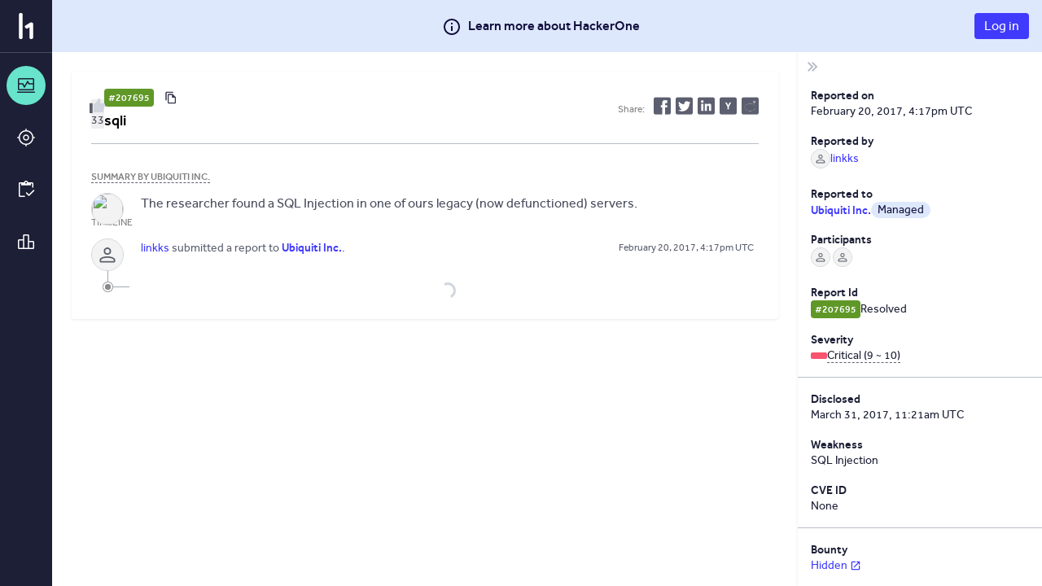

--- FILE ---
content_type: text/html; charset=utf-8
request_url: https://hackerone.com/reports/207695
body_size: 87
content:
<!DOCTYPE html>
<html lang="en">
<head>
  <!--[if lte IE 8]>
  <meta http-equiv="refresh" content="0; url=/browser-not-supported.html">
  <![endif]-->

  <meta charset="utf-8">
    <meta name="referrer" content="origin-when-cross-origin">
  <meta name="viewport" content="width=device-width, user-scalable=yes, initial-scale=1">
  <meta name="apple-mobile-web-app-capable" content="yes">
    <meta property="og:image" content="https://profile-photos.hackerone-user-content.com/variants/fpqjzgms7de9639u414bw6vid1be/d6d8259739a2a4d509639b7804214d057bca547cc3fafe509ec3e3a86321b1d1">
  <meta property="og:type" content="article">
  <meta property="og:title" content="Ubiquiti Inc. disclosed on HackerOne: sqli" />
  <meta property="og:url" content="https://hackerone.com/reports/207695" />
  <meta name="og:description" content="The researcher found a SQL Injection in one of ours legacy (now defunctioned) servers.">
  <meta name="description" content="The researcher found a SQL Injection in one of ours legacy (now defunctioned) servers.">
  <meta name="twitter:card" content="summary" />
  <meta name="twitter:site" content="@Hacker0x01" />
  <meta name="twitter:title" content="Ubiquiti Inc. disclosed on HackerOne: sqli" />
  <meta name="twitter:description" content="The researcher found a SQL Injection in one of ours legacy (now defunctioned) servers." />
  <meta name="twitter:image" content="https://profile-photos.hackerone-user-content.com/variants/fpqjzgms7de9639u414bw6vid1be/d6d8259739a2a4d509639b7804214d057bca547cc3fafe509ec3e3a86321b1d1" />


  <title>HackerOne</title>

  <meta
    name="slack-app-id"
    content="A0BFC2YUS" >
    <meta
      name="sentry-release-id"
      content="d2d01a7" >
  <meta property="og:site_name" content="HackerOne" >
  <meta property="fb:app_id" content="345444188982280" >
  <meta name="csrf-param" content="authenticity_token" />
<meta name="csrf-token" content="STU51l6vZEuPHedPSVBLCpkAh4pmZndS6CJNL27eVsduJOSgxvhN_ex0WZ4jvEWlzpAqeMpSKWTkSHsTjGOFBg" />
    <link rel="stylesheet" href="/assets/static/main_css-D85vn1tI.css" media="all" />
    <link rel="stylesheet" href="/assets/static/main_js-Bh5gb-Ki.css" media="all" />
  
  <script src="/assets/constants-4d8916e6f3963556213ef2d95c366645b30084e515e1adc09062f583bdc3042b.js" integrity="sha256-GbXYvwbEAPue95LsatokgXDxwv1okmA3IwWNh+0HenE="></script>
    <script type="module" src="/assets/static/main_js-CXKXMySe.js"></script>
  <base target="_parent" >
</head>
<body class="js-application controller_reports action_show _layout signed-out" data-locale="en">

  <div class="js-application-root full-size"></div>
  <noscript>
  <div class="js-disabled">
    It looks like your JavaScript is disabled. To use HackerOne, enable JavaScript in your browser and refresh this page.
  </div>
</noscript>

  
</body></html>


--- FILE ---
content_type: text/javascript
request_url: https://hackerone.com/assets/static/report_page-q4gLEy-q.js
body_size: -524
content:
import{r as p,j as a,P as r}from"./vendor-C9JKGobq.js";import{w as i,e as m,f as d}from"./main_js-CXKXMySe.js";import{l as c,r as l}from"./read_reports-CggR92OM.js";/* empty css                 */const t=i(({reportId:e,isTriager:s})=>(p.useEffect(()=>{const o=c();l(o,e)},[e]),a.jsx("div",{className:"report-with-metadata-sidebar",children:a.jsx(m,{content:a.jsx(d,{reportId:e,isTriager:s})})})));t.propTypes={match:r.shape({params:r.shape({id:r.string}).isRequired}).isRequired};t.displayName="ReportPage";export{t as default};
